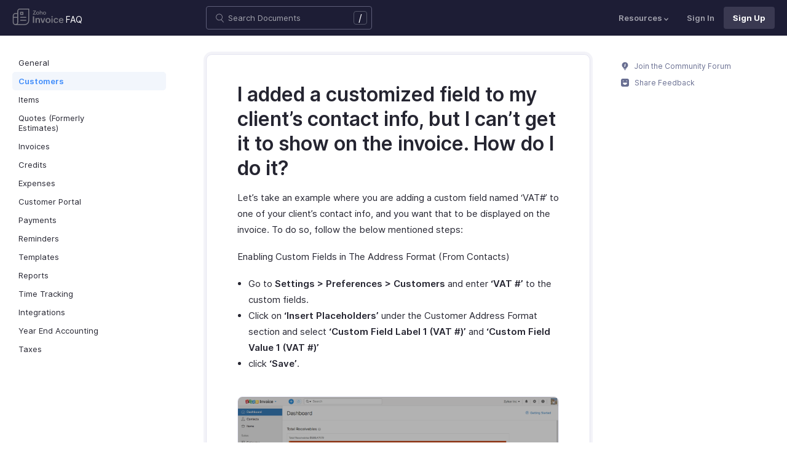

--- FILE ---
content_type: text/html
request_url: https://www.zoho.com/es-xl/invoice/kb/contacts/display-custom-field-invoice.html
body_size: 5292
content:
<!doctype html><html lang=en><head><link rel=canonical href=https://www.zoho.com/es-xl/invoice/kb/contacts/display-custom-field-invoice.html><meta charset=UTF-8><meta name=viewport content="width=device-width,initial-scale=1"><title>Display Custom Field in an Invoice | FAQ | Zoho Invoice</title><meta name=description content="Learn how to add customised fields to your customers and to display them on the invoices"><meta name=apple-itunes-app content="app-id=413017364, affiliate-data=myAffiliateData, app-argument=myURL"><link rel="SHORTCUT ICON" href=/invoice/favicon-inv.ico type=image/x-icon><link rel=alternate href=https://www.zoho.com/invoice/kb/contacts/display-custom-field-invoice.html hreflang=x-default><link rel=alternate href=https://www.zoho.com/us/invoice/kb/contacts/display-custom-field-invoice.html hreflang=en-us><link rel=alternate href=https://www.zoho.com/uk/invoice/kb/contacts/display-custom-field-invoice.html hreflang=en-gb><link rel=alternate href=https://www.zoho.com/ca/invoice/kb/contacts/display-custom-field-invoice.html hreflang=en-ca><link rel=alternate href=https://www.zoho.com/au/invoice/kb/contacts/display-custom-field-invoice.html hreflang=en-au><link rel=alternate href=https://www.zoho.com/in/invoice/kb/contacts/display-custom-field-invoice.html hreflang=en-in><link rel=alternate href=https://www.zoho.com/ae/invoice/kb/contacts/display-custom-field-invoice.html hreflang=en-ae><link rel=alternate href=https://www.zoho.com/sa/invoice/kb/contacts/display-custom-field-invoice.html hreflang=en-sa><link rel=alternate href=https://www.zoho.com/bh/invoice/kb/contacts/display-custom-field-invoice.html hreflang=en-bh><link rel=alternate href=https://www.zoho.com/kw/invoice/kb/contacts/display-custom-field-invoice.html hreflang=en-kw><link rel=alternate href=https://www.zoho.com/qa/invoice/kb/contacts/display-custom-field-invoice.html hreflang=en-qa><link rel=alternate href=https://www.zoho.com/om/invoice/kb/contacts/display-custom-field-invoice.html hreflang=en-om><link rel=alternate href=https://www.zoho.com/za/invoice/kb/contacts/display-custom-field-invoice.html hreflang=en-za><link rel=alternate href=https://www.zoho.com/ke/invoice/kb/contacts/display-custom-field-invoice.html hreflang=en-ke><link rel=alternate href=https://www.zoho.com/es-mx/invoice/kb/contacts/display-custom-field-invoice.html hreflang=es-mx><link rel=alternate href=https://www.zoho.com/de-de/invoice/kb/contacts/display-custom-field-invoice.html hreflang=de-de><link rel=alternate href=https://www.zoho.com/en-sg/invoice/kb/contacts/display-custom-field-invoice.html hreflang=en-sg><link rel=stylesheet href="/invoice/styles/ue-resources/single.min.css?v=sha256-nz5He5LRCfNaPTJvPSkujKsqqFarHCdMslZfcKcRM5o%3d"><style>@font-face{font-family:inter;src:url(https://static.zohocdn.com/webfonts/interregular/font.woff2)format("woff2"),url(https://static.zohocdn.com/webfonts/interregular/font.woff)format("woff");font-weight:400;font-style:normal;font-display:swap}@font-face{font-family:inter;font-weight:400;src:url(//static.zohocdn.com/webfonts/interitalic/font.woff2)format("woff2"),url(//static.zohocdn.com/webfonts/interitalic/font.woff)format("woff");font-style:italic;font-display:swap}@font-face{font-family:inter;src:url(https://static.zohocdn.com/webfonts/intersemibold/font.woff2)format("woff2"),url(https://static.zohocdn.com/webfonts/intersemibold/font.woff)format("woff");font-weight:600;font-style:normal;font-display:swap}@font-face{font-family:inter;src:url(https://static.zohocdn.com/webfonts/interbold/font.woff2)format("woff2"),url(https://static.zohocdn.com/webfonts/interbold/font.woff)format("woff");font-weight:700;font-style:normal;font-display:swap}</style><link rel=preload href=https://www.zohowebstatic.com/sites/zweb/css/common/zf/common-header-footer.css as=style onload='this.onload=null,this.rel="stylesheet"'><noscript><link rel=stylesheet href=https://www.zohowebstatic.com/sites/zweb/css/common/zf/common-header-footer.css></noscript><script>window.modulesFilePrefix="invoice",window.contactSupportFormDetailsHash=JSON.parse('{"eudc":{"global":{"formId":"zsWebToCase_63904000199856264","hiddenKeys":[{"name":"xnQsjsdp","value":"edbsn040ab6400207f64bf54c5f638d31eb51"},{"name":"xmIwtLD","value":"edbsncf758277895a4a103edf9f22092633e759dd9755774efca376f685ddfa509181"}],"submitButtonId":"zsSubmitButton_63904000199856264"}},"indc":{"global":{"formId":"zsWebToCase_205219000086176447","hiddenKeys":[{"name":"xnQsjsdp","value":"edbsnf8f7348f9dff8916fb2997b33498285f"},{"name":"xmIwtLD","value":"edbsndadb1bd50874be961564aeac0e6d8d3f8e92998ad4c6579aa3740d1bd66e2816"}],"submitButtonId":"zsSubmitButton_205219000086176447"}}}')</script><script type=text/javascript src=https://www.zoho.com/books/js/jquery-2.1.0.min.js></script></head><body class=edition-es-xl><header class=zfc-ue-resource-header-parent><div class=zfc-ue-resource-header-parent-wrap><div class=logo-edition-switch><a class=zfc-ue-resource-logo-header href=/es-xl/invoice/ aria-label="Click to go Zoho invoice homepage"><img src=/invoice/image-resources/invoice.svg alt="Zoho invoice logo">
</a><a class=help-doc-text href=/es-xl/invoice/kb/general/>FAQ</a><style>.edition-select-box{width:50px;border-radius:50px;background-color:#1d1d35}.select-edition{margin-left:10px}.select-edition.disable-dropdown{pointer-events:none}.select-edition.disable-dropdown .edition-dropdown{display:none}.select-edition li a{color:#fff;font-size:13px;font-weight:400;line-height:16px}.edition-select-box a{display:flex;padding:7px;position:relative}.edition-select-box .edition-dropdown{position:absolute;right:10px;top:10px}.edition-select-box .edition-dropdown img{width:8px;height:8px}.edition-select-box .edition-dropdown.open-caret{border-color:transparent;border-bottom-color:#fff;transform:rotate(180deg);top:8px}.edition-select-list{background-color:#fff;border-radius:4px;display:none;position:absolute;z-index:1;font-size:0;overflow:hidden;top:64px;box-shadow:0 3px 10px rgba(124,124,124,.25)}.edition-select-list:not(.one-container) .edition-list-container:first-child{border-right:1px solid #ededed}.edition-select-list-item a:hover{background-color:#eee}.edition-list-container{display:inline-block;width:219px;vertical-align:top;box-sizing:border-box}.edition-select-list-item.global{width:438px;border-bottom:none}.edition-select-list-item{border-bottom:1px solid #ededed}.edition-select-list-item a{display:flex;padding:10px;background:#fff;.edition-select-list:not(.one-container) .edition-list-container:first-child { border-right: 1px solid #ccc; }}[class*=edition-image-]{background:url(/invoice/images/common/new-flag-1x.png)no-repeat;height:20px;width:20px;background-size:130px;align-self:center}.edition-image-global{background-position:-44px -44px}.edition-select-box .edition-image-global{background-position:-66px -44px}.edition-image-uk{background-position:-2px -1px}.edition-image-us{background-position:-23px -23px}.edition-image-canada{background-position:-2px -23px}.edition-image-australia{background-position:-2px -44px}.edition-image-india{background-position:-65px -2px}.edition-image-uae{background-position:-108px -23px}.edition-image-sa{background-position:-23px -2px}.edition-image-bh{background-position:-108px -2px}.edition-image-kw{background-position:-86px -1px}.edition-image-om{background-position:-44px -1px}.edition-image-qa{background-position:-86px -23px}.edition-image-za{background-position:-87px -44px}.edition-image-ke{background-position:-44px -23px}.edition-image-esmx{background-position:-65px -23px}.edition-image-de{background-position:-23px -44px}.edition-image-sg{background-position:-108px -44px}.edition-label{margin-left:12px;color:#000;align-self:center}.social-media-handles{display:flex;align-items:center}.social-media-handles>li:first-child{padding:0}.social-media-icons a{display:inline-flex;width:38px;height:35px}@media screen and (max-width:750px){.edition-select-list{max-height:310px;overflow:scroll}.edition-select-list:not(.one-container) .edition-list-container:first-child{border-right:none}.edition-list-container:nth-child(2){border-top:1px solid #ededed}.edition-select-list-item.global{width:218px}.edition-select-list-item.left:last-child{border-bottom:none}.edition-list-container{display:block}}</style><ul class=select-edition><li onfocusout=hideSelectList()><div class=edition-select-box onclick=selectListAction() role=button></div><div class=edition-select-list><div class="edition-list-container dangled-edition"><div class="edition-select-list-item left"><a href=javascript:void(0) onclick='switchEdition("au")' role=button><div class=edition-image-australia></div><div class=edition-label>Australia</div></a></div><div class="edition-select-list-item left"><a href=javascript:void(0) onclick='switchEdition("bh")' role=button><div class=edition-image-bh></div><div class=edition-label>Bahrain</div></a></div><div class="edition-select-list-item left"><a href=javascript:void(0) onclick='switchEdition("ca")' role=button><div class=edition-image-canada></div><div class=edition-label>Canada</div></a></div><div class="edition-select-list-item left"><a href=javascript:void(0) onclick='switchEdition("de-de")' role=button><div class=edition-image-de></div><div class=edition-label>Germany</div></a></div><div class="edition-select-list-item left"><a href=javascript:void(0) onclick='switchEdition("in")' role=button><div class=edition-image-india></div><div class=edition-label>India</div></a></div><div class="edition-select-list-item left"><a href=javascript:void(0) onclick='switchEdition("ke")' role=button><div class=edition-image-ke></div><div class=edition-label>Kenya</div></a></div><div class="edition-select-list-item left"><a href=javascript:void(0) onclick='switchEdition("kw")' role=button><div class=edition-image-kw></div><div class=edition-label>Kuwait</div></a></div><div class="edition-select-list-item left"><a href=javascript:void(0) onclick='switchEdition("es-mx")' role=button><div class=edition-image-esmx></div><div class=edition-label>Mexico</div></a></div></div><div class=edition-list-container><div class=edition-select-list-item onclick='switchEdition("om")'><a href=javascript:void(0) role=button aria-label="Click to switch to edition"><div class=edition-image-om></div><div class=edition-label>Oman</div></a></div><div class=edition-select-list-item onclick='switchEdition("qa")'><a href=javascript:void(0) role=button aria-label="Click to switch to edition"><div class=edition-image-qa></div><div class=edition-label>Qatar</div></a></div><div class=edition-select-list-item onclick='switchEdition("sa")'><a href=javascript:void(0) role=button aria-label="Click to switch to edition"><div class=edition-image-sa></div><div class=edition-label>Saudi Arabia</div></a></div><div class=edition-select-list-item onclick='switchEdition("en-sg")'><a href=javascript:void(0) role=button aria-label="Click to switch to edition"><div class=edition-image-sg></div><div class=edition-label>Singapore</div></a></div><div class=edition-select-list-item onclick='switchEdition("za")'><a href=javascript:void(0) role=button aria-label="Click to switch to edition"><div class=edition-image-za></div><div class=edition-label>South Africa</div></a></div><div class=edition-select-list-item onclick='switchEdition("ae")'><a href=javascript:void(0) role=button aria-label="Click to switch to edition"><div class=edition-image-uae></div><div class=edition-label>United Arab Emirates</div></a></div><div class=edition-select-list-item onclick='switchEdition("uk")'><a href=javascript:void(0) role=button aria-label="Click to switch to edition"><div class=edition-image-uk></div><div class=edition-label>United Kingdom</div></a></div><div class=edition-select-list-item onclick='switchEdition("us")'><a href=javascript:void(0) role=button aria-label="Click to switch to edition"><div class=edition-image-us></div><div class=edition-label>United States</div></a></div></div><div class="edition-select-list-item global" onclick='switchEdition("global")'><a href=javascript:void(0) role=button aria-label="Click to switch to edition"><div class=edition-image-global></div><div class=edition-label>Global</div></a></div></div></li></ul></div><div class="search-bar-form no-print"><button class=hamburger-menu onclick=toggleSidebar() aria-label="Click to open navigation menu"><div class=hamburger-icon><span class=icon-bar></span>
<span class=icon-bar></span>
<span class=icon-bar></span></div><p></p></button><form onsubmit='window.pageType!="result"?navigateToSearchPage(event):updateNewResults(event)'><div class=search-form-group><label for=search-input>Enter the keyword to search</label>
<input type=text id=search-input autocomplete=off name=search placeholder="Search Documents"><div class=slash-icon>/</div></div></form><img class=search-icon src=/invoice/images/ue-resources/common/search.svg alt onclick=openSearch()>
<img class=search-close-icon src=/invoice/images/ue-resources/common/close-icon.svg alt onclick=openSearch()></div><div class="zfc-ue-resource-header-nav-menu no-print"><button>Resources<div class=resource-dropdown><a href=/es-xl/invoice/help/getting-started/welcome.html><img src=/invoice/images/ue-resources/header/help-doc.svg alt>Help Docs</a><a href=/es-xl/invoice/videos/general/><img src=/invoice/images/ue-resources/header/videos.svg alt>Videos</a><a href=https://www.zoho.com/invoice/developer/extensions/><img src=/invoice/images/ue-resources/header/extension.svg alt>Extensions</a><a href=/es-xl/invoice/whats-new.html><img src=/invoice/images/ue-resources/header/whats-new.svg alt>What's New</a><a href=https://www.zoho.com/blog/invoice/><img src=/invoice/images/ue-resources/header/blogs.svg alt>Blogs</a><a class=for-mobile href="https://accounts.zoho.com/signin?servicename=ZohoInvoice&amp;signupurl=https://www.zoho.com/invoice/signup/">Sign In</a><a class="for-mobile
signin-cta" href=/es-xl/invoice/signup/>Sign Up</a></div></button>
<a class=signin-cta href="https://accounts.zoho.com/signin?servicename=ZohoInvoice&signupurl=https://www.zoho.com%2fes-xl/invoice/signup/">Sign In</a>
<a class="signup-cta-header signup-cta" href=/es-xl/invoice/signup/>Sign Up</a></div></div></header><div class=resource-main-content-wrap><div class=resource-main-container><nav class="sidebar-lhs-parent no-print" aria-label="Sidebar navigation"><ul class=sidebar-lhs-wrap><div class=mobile-nav-title><p>Topics</p><button class=close-icon onclick=toggleSidebar() aria-label="Close the sidebar navigation"><div class="bar bar-1"></div><div class="bar bar-2"></div></button></div><li class="non-nested-menu menu-toggle"><a href=/es-xl/invoice/kb/general/>General</a></li><li class="non-nested-menu menu-toggle open"><a href=/es-xl/invoice/kb/contacts/>Customers</a></li><li class="non-nested-menu menu-toggle"><a href=/es-xl/invoice/kb/items/>Items</a></li><li class="non-nested-menu menu-toggle"><a href=/es-xl/invoice/kb/estimates/>Quotes (Formerly Estimates)</a></li><li class="non-nested-menu menu-toggle"><a href=/es-xl/invoice/kb/invoices/>Invoices</a></li><li class="non-nested-menu menu-toggle"><a href=/es-xl/invoice/kb/credits/>Credits</a></li><li class="non-nested-menu menu-toggle"><a href=/es-xl/invoice/kb/expenses/>Expenses</a></li><li class="non-nested-menu menu-toggle"><a href=/es-xl/invoice/kb/portal/>Customer Portal</a></li><li class="non-nested-menu menu-toggle"><a href=/es-xl/invoice/kb/payments/>Payments</a></li><li class="non-nested-menu menu-toggle"><a href=/es-xl/invoice/kb/reminders/>Reminders</a></li><li class="non-nested-menu menu-toggle"><a href=/es-xl/invoice/kb/templates/>Templates</a></li><li class="non-nested-menu menu-toggle"><a href=/es-xl/invoice/kb/reports/>Reports</a></li><li class="non-nested-menu menu-toggle"><a href=/es-xl/invoice/kb/timesheet/>Time Tracking</a></li><li class="non-nested-menu menu-toggle"><a href=/es-xl/invoice/kb/integrations/>Integrations</a></li><li class="non-nested-menu menu-toggle"><a href=/es-xl/invoice/kb/accounting/>Year End Accounting</a></li><li class="non-nested-menu menu-toggle"><a href=/es-xl/invoice/kb/taxes/>Taxes</a></li></ul></nav><div id=answer class="resource-content-wrap kb-doc"><h1 id=i-added-a-customized-field-to-my-clients-contact-info-but-i-cant-get-it-to-show-on-the-invoice-how-do-i-do-it>I added a customized field to my client&rsquo;s contact info, but I can&rsquo;t get it to show on the invoice. How do I do it?</h1><p>Let&rsquo;s take an example where you are adding a custom field named &lsquo;VAT#&rsquo; to one of your client&rsquo;s contact info, and you want that to be displayed on the invoice. To do so, follow the below mentioned steps:</p><p>Enabling Custom Fields in The Address Format (From Contacts)</p><ul><li>Go to <strong>Settings > Preferences > Customers</strong> and enter <strong>&lsquo;VAT #&rsquo;</strong> to the custom fields.</li><li>Click on <strong>&lsquo;Insert Placeholders&rsquo;</strong> under the Customer Address Format section and select <strong>&lsquo;Custom Field Label 1 (VAT #)&rsquo;</strong> and <strong>&lsquo;Custom Field Value 1 (VAT #)&rsquo;</strong></li><li>click <strong>&lsquo;Save&rsquo;</strong>.</li></ul><img src=/invoice/kb/images/invoice-dashboard.png alt="Create credit note" class=kb-gif-cursor-hand onclick='toggleGIF("contacts/custome-field-contact.gif",this)'>
<img src=/invoice/kb/images/contacts/custome-field-contact.gif style=display:none><p>This should make the VAT# field appear in your invoices.</p><div class=rating-section id=rating-container><div class="rating-form no-print"><div class=request-sec><div class=yes-no><div class=rating-qtn>Was this document helpful?</div><div class=yes-no-container><div class="yes-no-btn yes-btn cursor-pointer" onclick='submitRating("Yes")'><img class=thumbs src=/invoice/images/ue-resources/common/thumbs.svg loading=lazy alt>
Yes</div><div class="yes-no-btn no-btn cursor-pointer" onclick='submitRating("No")'><img class="thumbs down no-icon" src=/invoice/images/ue-resources/common/thumbs.svg loading=lazy alt>
No</div></div></div><div class=feedback-sec><span>Was this document helpful?</span><div class=form-group style=margin-bottom:0><textarea id=comments placeholder=Comments class="form-control feedbackMessage"></textarea><div class="text-danger feedback-error" id=comments_error style=display:none>Enter your comments or feedback on this page</div></div><div class=form-group><input class="form-control email-field feedbackEmail" type=text placeholder="Email Address" id=feedback_email><div class="text-danger feedback-error" id=feedback_email_error style=display:none>Enter your email address</div></div><div class=form-group><div><div class=captcha-wrap><img src=# id=zsCaptchaUrl name=zsCaptchaImage alt>
<button type=button style="background:0 0;border:none;color:#00a3fe" onclick=zsRegenerateCaptcha()>Refresh</button></div><input class="form-control email-field" type=text placeholder="Enter Captcha" id=captcha><div class="text-danger feedback-error" id=captcha_error style=display:none>Type the characters you see in the image above</div></div></div><div class=privacy-policy>By clicking Submit, you agree to our
<a href=https://www.zoho.com/privacy.html target=_blank rel="noopener noreferrer"><u>Privacy Policy
</u></a>.</div><button class="btn btn-xs btn-primary" onclick=submitFeedbackToSupport()>
Submit
</button>
<button class="btn btn-xs" onclick=hideFeedbackSec()>
Cancel</button></div><iframe name=form-success style=display:none></iframe><form data-feedback-form target=form-success action=https://desk.zoho.in/support/WebToCase method=post enctype=multipart/form-data style=display:none><input type=hidden name=xnQsjsdp>
<input type=hidden name=xmIwtLD>
<input type=hidden name=xJdfEaS>
<input type=hidden name=actionType value="Q2FzZXM=">
<input type=hidden id=property(module) value=Cases>
<input type=hidden name="Source URL" id=sourceURL>
<input type=hidden name=returnURL value=*>
<input type=hidden name=Subject value="Feedback from Help/FAQ">
<input type=hidden name="Contact Name" id=name>
<input type=hidden name=zsWebFormCaptchaWord>
<input type=hidden name=zsCaptchaSrc>
<textarea name=Description maxlength=3000></textarea>
<input name=Email>
<button class=form-submit-button>Submit</button></form><form id=ratingForm target=form-success name=Rating_form action=https://creator.zoho.in/addRecordValidateNew.do method=post style=display:none><input name=scriptembed value=true type=hidden>
<input name=formid value=395563000007105021 type=hidden>
<input name=sharedBy value=zohoinvoice type=hidden>
<input name=plan type=hidden>
<input name=Edition value=es-xl type=hidden>
<input name=was_this_helpful>
<textarea name=feedback></textarea>
<input name=email>
<input name=url>
<input name=documentation_type value=Help/FAQ>
<button type=submit>Submit</button></form></div><div class=reponse-sec><img src=/invoice/images/ue-resources/common/smiley.svg width=20px height=20px alt loading=lazy><p>Thank you for your feedback!</p></div></div></div></div><script>window.docType="kb"</script><div class="resource-sidebar-rhs-parent no-print"><div class=resource-sidebar-rhs><div class=feedback-rhs-parent><a href=https://help.zoho.com/portal/en/community/zoho-invoice/><svg viewBox="0 0 512 512"><path d="M294.6 507.5h-77.1c-12 0-21.8-9.8-21.8-21.8v-1.3c0-12 9.8-21.8 21.8-21.8h77.1c12 0 21.8 9.8 21.8 21.8v1.3c0 12-9.7 21.8-21.8 21.8zm156-308.4c0-107.6-87.3-194.8-194.9-194.6-107.8.2-195.4 89-194.3 196.7.7 64.2 32.5 121 81.1 155.9 10.1 7.2 17.6 17.5 21.7 29.1l11.5 32.1c4 11.1 14.5 18.6 26.4 18.6h107.8c11.8.0 22.4-7.4 26.4-18.6l11.4-31.9c4.2-11.8 11.8-22.1 22-29.5 49-35.2 80.9-92.8 80.9-157.8z"/><path fill="#FFF" d="M220.1 316.7c-6.1.0-12.1-2.3-16.8-6.9-9.3-9.3-9.4-24.3-.1-33.6l40.5-40.8-27.5-21.2c-5.4-4.1-8.7-10.4-9.2-17.2s2-13.4 6.7-18.3l61.2-62.6c9.2-9.4 24.2-9.6 33.6-.4 9.4 9.2 9.6 24.2.4 33.6L266.5 193l27.6 21.3c5.4 4.2 8.8 10.5 9.2 17.3s-2 13.5-6.9 18.3L237 309.7c-4.7 4.7-10.8 7-16.9 7z" opacity=".81"/></svg>
Join the Community Forum
</a><a href=#rating-container><svg viewBox="0 0 512 512"><path d="M405.5.7h-299C48.2.7.7 48.2.7 106.5v298.9c0 58.3 47.5 105.8 105.8 105.8h298.9c58.3.0 105.8-47.5 105.8-105.8V106.5C511.3 48.2 463.8.7 405.5.7zM146.3 117.3c15.6.0 28.2 12.6 28.2 28.2s-12.6 28.2-28.2 28.2-28.2-12.6-28.2-28.2 12.7-28.2 28.2-28.2zm246.4 169.3C370.9 350 317.9 394.7 256 394.7S141.1 350 119.3 286.6c-4.3-12.5 3.6-26.1 15.1-26.1h243.1c11.5.0 19.4 13.6 15.2 26.1zm-27-113c-15.6.0-28.2-12.6-28.2-28.2s12.6-28.2 28.2-28.2 28.2 12.6 28.2 28.2-12.7 28.2-28.2 28.2z"/></svg>
Share Feedback</a></div></div></div></div></div><footer class=help-footer-wrapper><div class=footer-cards-parent><div class=footer-card><img src=/invoice/images/ue-resources/footer/insight.svg alt><h3>Get help from other users</h3><a class=footer-link-parent href=https://help.zoho.com/portal/en/community/zoho-invoice/>Visit the Community Forum&nbsp;<img src=/invoice/images/ue-resources/footer/new-tab.svg alt></a></div><div class=footer-card><img src=/invoice/images/ue-resources/footer/mail.svg alt><h3>Need more help? Email us at</h3></div><div class=footer-card><div class=other-platform-list><a aria-label="Download on Android playstore" href="https://apps.apple.com/app/apple-store/id413017364?pt=423641&amp;ct=help_support_footer&amp;mt=8"><img src=/invoice/images/ue-resources/common/store/apple.svg alt></a>
<a aria-label="Download on Apple appstore" href="https://play.google.com/store/apps/details?id=com.zoho.invoice&amp;referrer=utm_source%3Dwebsite%26utm_medium%3Dfooter"><img src=/invoice/images/ue-resources/common/store/android.svg alt></a>
<a aria-label="Download on Windows store" href="https://www.microsoft.com/store/apps/9WZDNCRDFD1H?cid=ZohoInvoiceWeb_Helpdocs"><img src=/invoice/images/ue-resources/common/store/windows.svg alt></a></div><h3>Get the app on iOS, Android and Windows</h3></div></div><div class=common-footer></div></footer><script src="/invoice/js/ue-resources/script.min.js?v=sha256-000ZfmO%2fo0ebMijY7X6pj%2fL83CvyaMrZRxbt6NzCc3Y%3d" defer></script><script src=https://www.zohowebstatic.com/sites/zweb/js/common/zf/prd-common.js defer></script></body></html>

--- FILE ---
content_type: image/svg+xml
request_url: https://www.zoho.com/invoice/images/ue-resources/header/whats-new.svg
body_size: -778
content:
<svg xmlns="http://www.w3.org/2000/svg" xml:space="preserve" viewBox="0 0 512 512"><path d="m345.2 188-105-63.1-54.4-109.8-63.1 105-109.9 54.4 105 63.1 54.4 109.8 63.1-105L345.2 188zm-149.4 11.5L177 230.8l-16.2-32.7-31.3-18.8 32.7-16.2 18.8-31.3 16.2 32.7 31.3 18.8-32.7 16.2zM414.9 318.4l-43.6-88.1-50.6 84.2-88.1 43.6 84.2 50.6 43.6 88.1 50.6-84.2 88.1-43.6-84.2-50.6zm-43.4 51.3-6.3 10.5-5.5-11-10.5-6.3 11-5.5 6.3-10.5 5.5 11 10.5 6.3-11 5.5z"/></svg>

--- FILE ---
content_type: image/svg+xml
request_url: https://www.zoho.com/invoice/image-resources/invoice.svg
body_size: 129
content:
<svg xmlns="http://www.w3.org/2000/svg" width="84" height="28" fill="none"><g fill="#BABABA"><path d="M33.517 13.62h2.048v10.628h-2.048V13.62zm4.263 2.853h1.853v1.234c.5-.959 1.542-1.402 2.62-1.402 1.861 0 2.7 1.314 2.7 3.078v4.864h-1.881v-4.683c0-1.088-.485-1.728-1.586-1.728-1.165 0-1.853.727-1.853 1.844v4.567H37.78v-7.774zm7.896 0h1.983l2.006 5.887 1.983-5.887h1.81l-2.794 7.775h-2.172l-2.816-7.775zm12.494-.167c2.352 0 4.162 1.655 4.162 4.037 0 2.38-1.904 4.05-4.242 4.05s-4.256-1.64-4.256-4.014c0-2.374 2.005-4.073 4.336-4.073zm2.171 4.051c0-1.43-.724-2.62-2.244-2.62-1.52 0-2.186 1.248-2.186 2.671 0 1.423.732 2.555 2.23 2.555s2.2-1.249 2.2-2.606zm4.329-7.173c.6 0 1.078.443 1.078 1.06s-.464 1.053-1.071 1.053c-.608 0-1.108-.45-1.108-1.06 0-.61.5-1.053 1.1-1.053zm-.934 3.304h1.853v7.76h-1.853v-7.76zm10.944 5.56c-.514 1.627-1.962 2.346-3.584 2.346-2.46 0-3.93-1.655-3.93-4.059 0-2.403 1.643-4.029 3.974-4.029 1.57 0 2.924.66 3.495 2.185l-1.499.66c-.31-.87-1.064-1.371-1.997-1.371-1.513 0-2.07 1.314-2.07 2.65 0 1.335.6 2.555 2.1 2.555 1.064 0 1.78-.589 2.099-1.561l1.412.624zm8.396.508c-.644 1.372-2.034 1.837-3.46 1.837-2.447 0-3.988-1.642-3.988-4.059 0-2.28 1.57-4.029 3.902-4.029 2.504 0 3.728 1.466 3.728 4.465h-5.74c0 1.314.76 2.272 2.171 2.272.84 0 1.535-.341 1.94-1.132l1.447.646zm-1.665-3.006c-.058-1.175-.767-1.894-1.86-1.894-1.165 0-1.846.82-2.005 1.895h3.865zm-47.952-9.294l3.41-4.942h-3.065v-.975h4.67v.486l-3.327 4.942h3.231v.975H33.46v-.486h-.001zm7.936-4.299c1.417 0 2.507.997 2.507 2.43 0 1.435-1.147 2.441-2.555 2.441-1.409 0-2.564-.988-2.564-2.418 0-1.47 1.207-2.453 2.612-2.453zm1.308 2.44c0-.862-.437-1.58-1.352-1.58-.914 0-1.317.753-1.317 1.61 0 .858.44 1.54 1.343 1.54.933-.001 1.326-.753 1.326-1.57zm2.014-4.461h1.116V6.8c.301-.582.916-.843 1.561-.843 1.116 0 1.674.787 1.674 1.853v2.93h-1.125V7.92c0-.674-.349-1.041-1-1.041-.714 0-1.11.441-1.11 1.11v2.751h-1.117V3.936h.001zm7.687 2.021c1.417 0 2.507.997 2.507 2.43 0 1.435-1.146 2.441-2.555 2.441-1.408 0-2.564-.988-2.564-2.418 0-1.43 1.208-2.453 2.612-2.453zm1.308 2.44c0-.862-.436-1.58-1.351-1.58s-1.317.753-1.317 1.61c0 .858.44 1.54 1.343 1.54.933-.001 1.325-.753 1.325-1.57zM13.55 11.373h3.656c.434 0 .784-.35.784-.785V6.92a.783.783 0 00-.784-.786H13.55a.783.783 0 00-.783.786v3.667c0 .435.35.785.783.785zm.784-3.67h2.09V9.8h-2.09V7.703z"/><path d="M26.716.875h-14.21c-2.45 0-4.441 1.998-4.441 4.454v2.897h-2.89c-2.44 0-4.425 1.99-4.425 4.438v10.598c0 2.447 1.985 4.438 4.425 4.438h15.27a7.002 7.002 0 004.99-2.072 7.04 7.04 0 002.065-5.003V1.66a.784.784 0 00-.784-.785zM5.176 9.797h2.888v4.72H2.318v-1.855a2.865 2.865 0 012.857-2.865zm.015 16.33h-.016a2.866 2.866 0 01-2.857-2.867v-7.172h5.748v7.172a2.866 2.866 0 01-2.858 2.866h-.017zm20.741-5.502c0 3.034-2.46 5.504-5.487 5.504H8.583a4.427 4.427 0 001.05-2.866V5.328a2.88 2.88 0 012.873-2.882h13.427v18.18z"/><path d="M13.55 16.088H22c.433 0 .782-.35.782-.785a.783.783 0 00-.783-.785H13.55a.783.783 0 00-.783.785c0 .435.35.785.783.785zm0 4.719H22c.433 0 .782-.35.782-.786a.783.783 0 00-.783-.785H13.55a.783.783 0 00-.783.785c0 .434.35.786.783.786z"/></g></svg>